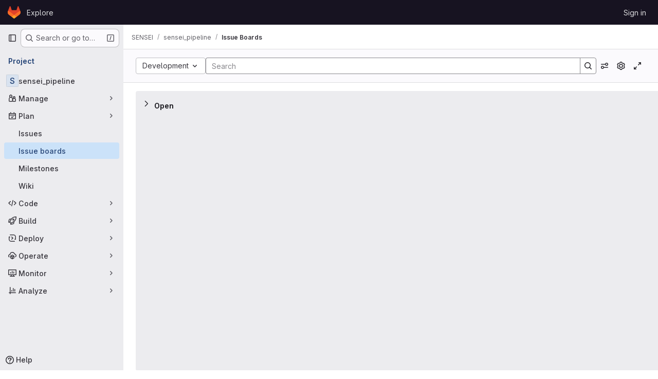

--- FILE ---
content_type: text/javascript; charset=utf-8
request_url: https://gitlab.lis-lab.fr/assets/webpack/commons-pages.groups.boards-pages.projects.boards-pages.projects.settings.repository.create_deploy_t-3e484716.0ee50a7e.chunk.js
body_size: 8074
content:
(this.webpackJsonp=this.webpackJsonp||[]).push([["commons-pages.groups.boards-pages.projects.boards-pages.projects.settings.repository.create_deploy_t-3e484716","d50df462"],{"35gi":function(e,t,n){"use strict";n("3UXl"),n("iyoE"),n("UezY"),n("z6RN"),n("hG7+"),n("B++/"),n("47t/");var r=n("l9Jy"),i=n.n(r),a=n("VNnR"),s=n.n(a),o=n("yxLa"),l=n("mpVB"),u=n("47Nv"),c=n("6IH5");const d=[{value:"=",description:"is",default:!0},{value:"!=",description:"is not"}];var h={name:"GlFilteredSearchToken",__v_skip:!0,components:{GlToken:o.a,GlFilteredSearchTokenSegment:u.a},inheritAttrs:!1,props:{availableTokens:{type:Array,required:!1,default:function(){return[]}},config:{type:Object,required:!1,default:function(){return{}}},active:{type:Boolean,required:!1,default:!1},multiSelectValues:{type:Array,required:!1,default:function(){return[]}},value:{type:Object,required:!1,default:function(){return{operator:"",data:""}}},showFriendlyText:{type:Boolean,required:!1,default:!1},cursorPosition:{type:String,required:!1,default:"end",validator:function(e){return["start","end"].includes(e)}},viewOnly:{type:Boolean,required:!1,default:!1},dataSegmentInputAttributes:{type:Object,required:!1,default:function(){return{}}}},data(){return{activeSegment:null,tokenValue:i()(this.value),intendedCursorPosition:this.cursorPosition}},computed:{operators(){return this.config.operators||d},tokenEmpty(){var e;return 0===(null===(e=this.tokenValue.data)||void 0===e?void 0:e.length)},hasDataOrDataSegmentIsCurrentlyActive(){return!this.tokenEmpty||this.isSegmentActive("DATA")},availableTokensWithSelf(){var e=this;return[this.config,...this.availableTokens.filter((function(t){return t!==e.config}))].map(c.n)},operatorDescription(){var e=this;const t=this.operators.find((function(t){return t.value===e.tokenValue.operator}));return this.showFriendlyText?null==t?void 0:t.description:null==t?void 0:t.value},eventListeners(){return this.viewOnly?{}:{mousedown:this.stopMousedownOnCloseButton,close:this.destroyByClose}}},segments:{SEGMENT_TITLE:"TYPE",SEGMENT_DATA:"DATA",SEGMENT_OPERATOR:"OPERATOR"},watch:{tokenValue:{deep:!0,handler(e){this.$emit("input",e)}},value:{handler(e,t){s()(null==e?void 0:e.data,null==t?void 0:t.data)&&(null==e?void 0:e.operator)===(null==t?void 0:t.operator)||(this.tokenValue=i()(e))}},active:{immediate:!0,handler(e){e?(this.intendedCursorPosition=this.cursorPosition,this.activeSegment||this.activateSegment(this.tokenEmpty?"OPERATOR":"DATA")):(this.activeSegment=null,this.config.multiSelect&&this.$emit("input",{...this.tokenValue,data:this.multiSelectValues||""}),this.tokenEmpty&&0===this.multiSelectValues.length&&this.$emit("destroy"))}}},created(){if(!("operator"in this.tokenValue))if(1===this.operators.length){const e=this.operators[0].value;this.$emit("input",{...this.tokenValue,operator:e}),this.activeSegment="DATA"}else this.$emit("input",{...this.tokenValue,operator:""})},methods:{activateSegment(e){this.viewOnly||(this.activeSegment=e,this.active||this.$emit("activate"))},getAdditionalSegmentClasses(e){return this.viewOnly?"gl-cursor-text":{"gl-cursor-pointer":!this.isSegmentActive(e)}},isSegmentActive(e){return this.active&&this.activeSegment===e},replaceWithTermIfEmpty(){""===this.tokenValue.operator&&this.tokenEmpty&&this.$emit("replace",Object(c.d)(this.config.title))},replaceToken(e){var t=this;const n=this.availableTokens.find((function({type:t}){return t===e}));if(n!==this.config){if(n){const e=this.config.dataType&&this.config.dataType===n.dataType;this.$emit("replace",{type:n.type,value:e?this.tokenValue:{data:""}})}}else this.$nextTick((function(){t.$emit("deactivate")}))},handleOperatorKeydown(e,{inputValue:t,suggestedValue:n,applySuggestion:r}){const{key:i}=e;if(" "===i||"Spacebar"===i)return void r(n);const a=`${t}${i}`;1!==i.length||this.operators.find((function({value:e}){return e.startsWith(a)}))||(this.tokenEmpty?r(n):e.preventDefault())},activateDataSegment(){this.config.multiSelect&&this.$emit("input",{...this.tokenValue,data:""}),this.activateSegment(this.$options.segments.SEGMENT_DATA)},activatePreviousOperatorSegment(){this.activateSegment(this.$options.segments.SEGMENT_OPERATOR),this.intendedCursorPosition="end"},activatePreviousTitleSegment(){this.activateSegment(this.$options.segments.SEGMENT_TITLE),this.intendedCursorPosition="end"},activateNextDataSegment(){this.activateDataSegment(),this.intendedCursorPosition="start"},activateNextOperatorSegment(){this.activateSegment(this.$options.segments.SEGMENT_OPERATOR),this.intendedCursorPosition="start"},handleComplete(e){this.$emit("complete",e)},stopMousedownOnCloseButton(e){e.target.closest(c.c)&&Object(l.k)(e)},destroyByClose(){this.$emit("destroy")}}},p=n("tBpV"),f=Object(p.a)(h,(function(){var e=this,t=e._self._c;return t("div",{staticClass:"gl-filtered-search-token",class:{"gl-filtered-search-token-active":e.active,"gl-filtered-search-token-hover":!e.viewOnly,"gl-cursor-default":e.viewOnly},attrs:{"data-testid":"filtered-search-token"}},[t("gl-filtered-search-token-segment",{key:"title-segment",attrs:{value:e.config.segmentTitle||e.config.title,active:e.isSegmentActive(e.$options.segments.SEGMENT_TITLE),"cursor-position":e.intendedCursorPosition,options:e.availableTokensWithSelf,"view-only":e.viewOnly},on:{activate:function(t){return e.activateSegment(e.$options.segments.SEGMENT_TITLE)},deactivate:function(t){return e.$emit("deactivate")},complete:e.replaceToken,backspace:function(t){return e.$emit("destroy")},submit:function(t){return e.$emit("submit")},previous:function(t){return e.$emit("previous")},next:e.activateNextOperatorSegment},scopedSlots:e._u([{key:"view",fn:function({inputValue:n}){return[t("gl-token",{staticClass:"gl-filtered-search-token-type",class:e.getAdditionalSegmentClasses(e.$options.segments.SEGMENT_TITLE),attrs:{"view-only":""}},[e._v("\n        "+e._s(n)+"\n      ")])]}}])}),e._v(" "),t("gl-filtered-search-token-segment",{key:"operator-segment",attrs:{active:e.isSegmentActive(e.$options.segments.SEGMENT_OPERATOR),"cursor-position":e.intendedCursorPosition,options:e.operators,"option-text-field":"value","custom-input-keydown-handler":e.handleOperatorKeydown,"view-only":e.viewOnly},on:{activate:function(t){return e.activateSegment(e.$options.segments.SEGMENT_OPERATOR)},backspace:e.replaceWithTermIfEmpty,complete:function(t){return e.activateSegment(e.$options.segments.SEGMENT_DATA)},deactivate:function(t){return e.$emit("deactivate")},previous:e.activatePreviousTitleSegment,next:e.activateNextDataSegment},scopedSlots:e._u([{key:"view",fn:function(){return[t("gl-token",{staticClass:"gl-filtered-search-token-operator",class:e.getAdditionalSegmentClasses(e.$options.segments.SEGMENT_OPERATOR),attrs:{variant:"search-value","view-only":""}},[e._v("\n        "+e._s(e.operatorDescription)+"\n      ")])]},proxy:!0},{key:"option",fn:function({option:n}){return[t("div",{staticClass:"gl-flex"},[e._v("\n        "+e._s(e.showFriendlyText?n.description:n.value)+"\n        "),n.description?t("span",{staticClass:"gl-filtered-search-token-operator-description"},[e._v("\n          "+e._s(e.showFriendlyText?n.value:n.description)+"\n        ")]):e._e()])]}}]),model:{value:e.tokenValue.operator,callback:function(t){e.$set(e.tokenValue,"operator",t)},expression:"tokenValue.operator"}}),e._v(" "),e.hasDataOrDataSegmentIsCurrentlyActive?t("gl-filtered-search-token-segment",{key:"data-segment",attrs:{active:e.isSegmentActive(e.$options.segments.SEGMENT_DATA),"cursor-position":e.intendedCursorPosition,"multi-select":e.config.multiSelect,options:e.config.options,"view-only":e.viewOnly,"search-input-attributes":e.dataSegmentInputAttributes},on:{activate:e.activateDataSegment,backspace:function(t){return e.activateSegment(e.$options.segments.SEGMENT_OPERATOR)},complete:e.handleComplete,select:function(t){return e.$emit("select",t)},submit:function(t){return e.$emit("submit")},deactivate:function(t){return e.$emit("deactivate")},split:function(t){return e.$emit("split",t)},previous:e.activatePreviousOperatorSegment,next:function(t){return e.$emit("next")}},scopedSlots:e._u([{key:"before-input",fn:function(t){return[e._t("before-data-segment-input",null,null,t)]}},{key:"suggestions",fn:function(){return[e._t("suggestions")]},proxy:!0},{key:"view",fn:function({inputValue:n}){return[e._t("view-token",(function(){return[t("gl-token",e._g({staticClass:"gl-filtered-search-token-data",class:e.getAdditionalSegmentClasses(e.$options.segments.SEGMENT_DATA),attrs:{variant:"search-value","view-only":e.viewOnly}},e.eventListeners),[t("span",{staticClass:"gl-filtered-search-token-data-content"},[e._t("view",(function(){return[e._v(e._s(n))]}),null,{inputValue:n})],2)])]}),null,{inputValue:n,listeners:e.eventListeners,cssClasses:{"gl-filtered-search-token-data":!0,...e.getAdditionalSegmentClasses(e.$options.segments.SEGMENT_DATA)}})]}}],null,!0),model:{value:e.tokenValue.data,callback:function(t){e.$set(e.tokenValue,"data",t)},expression:"tokenValue.data"}}):e._e()],1)}),[],!1,null,null,null);t.a=f.exports},AUvv:function(e,t){(function(){var e,n,r,i,a,s,o,l,u,c,d,h,p,f,g,v;t.score=function(e,t,r){var i,s,o;return i=r.preparedQuery,r.allowErrors||a(e,i.core_lw,i.core_up)?(o=e.toLowerCase(),s=n(e,o,i),Math.ceil(s)):0},t.isMatch=a=function(e,t,n){var r,i,a,s,o,l,u;if(a=e.length,s=t.length,!a||s>a)return!1;for(r=-1,i=-1;++i<s;){for(o=t.charCodeAt(i),l=n.charCodeAt(i);++r<a&&(u=e.charCodeAt(r))!==o&&u!==l;);if(r===a)return!1}return!0},t.computeScore=n=function(e,t,n){var r,i,a,s,o,f,g,m,y,S,w,k,b,_,T,E,C,x,O,A,$,P,V,q;if(T=n.query,E=n.query_lw,S=e.length,b=T.length,i=(r=u(e,t,T,E)).score,r.count===b)return h(b,S,i,r.pos);if((_=t.indexOf(E))>-1)return p(e,t,T,E,_,b,S);for(A=new Array(b),o=new Array(b),q=v(b,S),k=w=Math.ceil(.75*b)+5,g=!0,y=-1;++y<b;)A[y]=0,o[y]=0;for(m=-1;++m<S;)if(!(P=t[m]).charCodeAt(0)in n.charCodes){if(g){for(y=-1;++y<b;)o[y]=0;g=!1}}else for(x=0,O=0,s=0,C=!0,g=!0,y=-1;++y<b;){if(($=A[y])>x&&(x=$),f=0,E[y]===P)if(V=l(m,e,t),f=s>0?s:d(e,t,T,E,m,y,V),(a=O+c(m,y,V,i,f))>x)x=a,k=w;else{if(C&&--k<=0)return Math.max(x,A[b-1])*q;C=!1}O=$,s=o[y],o[y]=f,A[y]=x}return(x=A[b-1])*q},t.isWordStart=l=function(e,t,n){var r,i;return 0===e||(r=t[e],i=t[e-1],s(i)||r!==n[e]&&i===n[e-1])},t.isWordEnd=o=function(e,t,n,r){var i,a;return e===r-1||(i=t[e],a=t[e+1],s(a)||i===n[e]&&a!==n[e+1])},s=function(e){return" "===e||"."===e||"-"===e||"_"===e||"/"===e||"\\"===e},g=function(e){var t;return e<20?100+(t=20-e)*t:Math.max(120-e,0)},t.scoreSize=v=function(e,t){return 150/(150+Math.abs(t-e))},h=function(e,t,n,r){return 2*e*(150*n+g(r))*v(e,t)},t.scorePattern=f=function(e,t,n,r,i){var a,s;return s=e,a=6,n===e&&(a+=2),r&&(a+=3),i&&(a+=1),e===t&&(r&&(s+=n===t?2:1),i&&(a+=1)),n+s*(s+a)},t.scoreCharacter=c=function(e,t,n,r,i){var a;return a=g(e),n?a+150*((r>i?r:i)+10):a+150*i},t.scoreConsecutives=d=function(e,t,n,r,i,a,s){var l,u,c,d,h,p,g;for(l=(c=(u=e.length)-i)<(h=(d=n.length)-a)?c:h,p=0,g=0,n[a]===e[i]&&p++;++g<l&&r[++a]===t[++i];)n[a]===e[i]&&p++;return g<l&&i--,1===g?1+2*p:f(g,d,p,s,o(i,e,t,u))},t.scoreExactMatch=p=function(e,t,n,r,i,a,s){var u,c,d,p,g;for((g=l(i,e,t))||(d=t.indexOf(r,i+1))>-1&&(g=l(d,e,t))&&(i=d),c=-1,p=0;++c<a;)n[i+c]===e[c]&&p++;return u=o(i+a-1,e,t,s),h(a,s,f(a,a,p,g,u),i)},r=new(e=function(e,t,n){this.score=e,this.pos=t,this.count=n})(0,.1,0),t.scoreAcronyms=u=function(t,n,a,o){var u,c,d,h,p,g,v,m,y,S,w;if(p=t.length,g=a.length,!(p>1&&g>1))return r;for(u=0,S=0,w=0,m=0,d=-1,h=-1;++h<g;){if(v=o[h],s(v)){if((d=n.indexOf(v,d+1))>-1){S++;continue}break}for(;++d<p;)if(v===n[d]&&l(d,t,n)){a[h]===t[d]&&m++,w+=d,u++;break}if(d===p)break}return u<2?r:(c=u===g&&i(t,n,a,u),y=f(u,g,m,!0,c),new e(y,w/u,u+S))},i=function(e,t,n,r){var i,a,s;if(i=0,(s=e.length)>12*n.length)return!1;for(a=-1;++a<s;)if(l(a,e,t)&&++i>r)return!1;return!0}}).call(this)},Aj6a:function(e,t,n){var r=n("nHTl"),i=n("20jF"),a=n("/NDV");e.exports=function(e){return function(t,n,s){var o=Object(t);if(!i(t)){var l=r(n,3);t=a(t),n=function(e){return l(o[e],e,o)}}var u=e(t,n,s);return u>-1?o[l?t[u]:u]:void 0}}},FoOb:function(e,t,n){"use strict";var r=n("Q33P"),i=n.n(r),a=n("q3oM"),s={name:"GlDrawer",components:{GlButton:n("CbCZ").a},props:{open:{type:Boolean,required:!0},headerHeight:{type:String,required:!1,default:""},headerSticky:{type:Boolean,required:!1,default:!1},zIndex:{type:Number,required:!1,default:a.J},variant:{type:String,required:!1,default:a.u.default,validator:function(e){return Object.keys(a.u).includes(e)}}},computed:{positionFromTop(){return i()(this.headerHeight)?0:this.headerHeight},drawerStyles(){const e={top:this.positionFromTop,zIndex:this.zIndex};return this.positionFromTop&&(e.maxHeight=`calc(100vh - ${this.positionFromTop})`),e},drawerHeaderStyles(){return{zIndex:this.headerSticky?a.J:null}},shouldRenderFooter(){return Boolean(this.$slots.footer)},variantClass(){return"gl-drawer-"+this.variant}},watch:{open:{immediate:!0,handler(e){e?document.addEventListener("keydown",this.handleEscape):document.removeEventListener("keydown",this.handleEscape)}}},beforeDestroy(){document.removeEventListener("keydown",this.handleEscape)},methods:{emitOpened(){this.$emit("opened")},handleEscape(e){this.open&&27===e.keyCode&&this.$emit("close")}}},o=n("tBpV"),l=Object(o.a)(s,(function(){var e=this,t=e._self._c;return t("transition",{attrs:{name:"gl-drawer"},on:{"after-enter":e.emitOpened}},[e.open?t("aside",{staticClass:"gl-drawer",class:e.variantClass,style:e.drawerStyles},[t("div",{staticClass:"gl-drawer-header",class:{"gl-drawer-header-sticky":e.headerSticky},style:e.drawerHeaderStyles},[t("div",{staticClass:"gl-drawer-title"},[e._t("title"),e._v(" "),t("gl-button",{staticClass:"gl-drawer-close-button",attrs:{category:"tertiary",size:"small",icon:"close","aria-label":"Close drawer"},on:{click:function(t){return e.$emit("close")}}})],2),e._v(" "),e._t("header")],2),e._v(" "),t("div",{staticClass:"gl-drawer-body",class:{"gl-drawer-body-shrink":e.headerSticky,"gl-drawer-body-scrim":!e.shouldRenderFooter}},[e._t("default")],2),e._v(" "),e.shouldRenderFooter?t("div",{staticClass:"gl-drawer-footer gl-drawer-footer-sticky gl-drawer-body-scrim-on-footer",style:{zIndex:e.zIndex}},[e._t("footer")],2):e._e()]):e._e()])}),[],!1,null,null,null);t.a=l.exports},Jq22:function(e,t,n){var r=n("sjqF"),i=n("nHTl"),a=n("NDsS"),s=Math.max;e.exports=function(e,t,n){var o=null==e?0:e.length;if(!o)return-1;var l=null==n?0:a(n);return l<0&&(l=s(o+l,0)),r(e,i(t,3),l)}},K6VW:function(e,t,n){"use strict";var r=n("o4PY"),i=n.n(r),a=n("q3oM"),s=n("d85j"),o=n("NnjE");let l=0;var u={name:"GlToggle",components:{GlIcon:s.a,GlLoadingIcon:o.a},model:{prop:"value",event:"change"},props:{name:{type:String,required:!1,default:null},value:{type:Boolean,required:!1,default:null},disabled:{type:Boolean,required:!1,default:!1},isLoading:{type:Boolean,required:!1,default:!1},label:{type:String,required:!1,default:null},description:{type:String,required:!1,default:void 0},help:{type:String,required:!1,default:void 0},labelPosition:{type:String,required:!1,default:"top",validator:e=>Object.values(a.R).includes(e)}},data:()=>({labelId:i()("toggle-label-")}),computed:{shouldRenderDescription(){return Boolean(this.$scopedSlots.description||this.description)&&this.isVerticalLayout},shouldRenderHelp(){return Boolean(this.$slots.help||this.help)&&this.isVerticalLayout},toggleClasses(){return[{"gl-sr-only":"hidden"===this.labelPosition},this.shouldRenderDescription?"gl-mb-2":"gl-mb-3"]},icon(){return this.value?"check-xs":"close-xs"},helpId(){return this.shouldRenderHelp?"toggle-help-"+this.uuid:void 0},isChecked(){return this.value?"true":"false"},isVerticalLayout(){return"top"===this.labelPosition||"hidden"===this.labelPosition}},beforeCreate(){this.uuid=l,l+=1},methods:{toggleFeature(){this.disabled||this.$emit("change",!this.value)}}},c=n("tBpV"),d=Object(c.a)(u,(function(){var e=this,t=e._self._c;return t("div",{staticClass:"gl-toggle-wrapper gl-mb-0 gl-flex",class:{"gl-flex-col":e.isVerticalLayout,"gl-toggle-label-inline":!e.isVerticalLayout,"is-disabled":e.disabled},attrs:{"data-testid":"toggle-wrapper"}},[t("span",{staticClass:"gl-toggle-label gl-shrink-0",class:e.toggleClasses,attrs:{id:e.labelId,"data-testid":"toggle-label"}},[e._t("label",(function(){return[e._v(e._s(e.label))]}))],2),e._v(" "),e.shouldRenderDescription?t("span",{staticClass:"gl-description-label gl-mb-3",attrs:{"data-testid":"toggle-description"}},[e._t("description",(function(){return[e._v(e._s(e.description))]}))],2):e._e(),e._v(" "),e.name?t("input",{attrs:{name:e.name,type:"hidden"},domProps:{value:e.value}}):e._e(),e._v(" "),t("button",{staticClass:"gl-toggle gl-shrink-0",class:{"is-checked":e.value,"is-disabled":e.disabled||e.isLoading},attrs:{role:"switch","aria-checked":e.isChecked,"aria-labelledby":e.labelId,"aria-describedby":e.helpId,"aria-disabled":e.disabled,type:"button",disabled:e.disabled},on:{click:function(t){return t.preventDefault(),e.toggleFeature.apply(null,arguments)}}},[e.isLoading?t("gl-loading-icon",{staticClass:"toggle-loading",attrs:{color:"dark"}}):t("span",{staticClass:"toggle-icon"},[t("gl-icon",{attrs:{name:e.icon,size:12}})],1)],1),e._v(" "),e.shouldRenderHelp?t("span",{staticClass:"gl-help-label",attrs:{id:e.helpId,"data-testid":"toggle-help"}},[e._t("help",(function(){return[e._v(e._s(e.help))]}))],2):e._e()])}),[],!1,null,null,null);t.a=d.exports},PxiM:function(e,t,n){(function(t){(function(){var r,i,a,s,o,l,u,c;a=n("zgIB"),s=n("rxWs"),c=n("AUvv"),l=n("jP5H"),r=n("dsXv"),u=null,i="win32"===(null!=t?t.platform:void 0)?"\\":"/",e.exports={filter:function(e,t,n){return null==n&&(n={}),(null!=t?t.length:void 0)&&(null!=e?e.length:void 0)?(n=o(n,t),a(e,t,n)):[]},score:function(e,t,n){return null==n&&(n={}),(null!=e?e.length:void 0)&&(null!=t?t.length:void 0)?(n=o(n,t)).usePathScoring?l.score(e,t,n):c.score(e,t,n):0},match:function(e,t,n){var r;return null==n&&(n={}),e&&t?e===t?function(){r=[];for(var t=0,n=e.length;0<=n?t<n:t>n;0<=n?t++:t--)r.push(t);return r}.apply(this):(n=o(n,t),s.match(e,t,n)):[]},wrap:function(e,t,n){return null==n&&(n={}),e&&t?(n=o(n,t),s.wrap(e,t,n)):[]},prepareQuery:function(e,t){return null==t&&(t={}),(t=o(t,e)).preparedQuery}},o=function(e,t){return null==e.allowErrors&&(e.allowErrors=!1),null==e.usePathScoring&&(e.usePathScoring=!0),null==e.useExtensionBonus&&(e.useExtensionBonus=!1),null==e.pathSeparator&&(e.pathSeparator=i),null==e.optCharRegEx&&(e.optCharRegEx=null),null==e.wrap&&(e.wrap=null),null==e.preparedQuery&&(e.preparedQuery=u&&u.query===t?u:u=new r(t,e)),e}}).call(this)}).call(this,n("TzVV"))},TGUZ:function(e,t,n){var r=n("TTsI"),i=n("4ips"),a=n("nHTl"),s=n("Opi0"),o=n("QFSp"),l=n("gAdM"),u=s((function(e,t){var n=l(t);return o(n)&&(n=void 0),o(e)?r(e,i(t,1,o,!0),a(n,2)):[]}));e.exports=u},TTsI:function(e,t,n){var r=n("4O6w"),i=n("QPeP"),a=n("GY8p"),s=n("90g9"),o=n("wJPF"),l=n("5PFN");e.exports=function(e,t,n,u){var c=-1,d=i,h=!0,p=e.length,f=[],g=t.length;if(!p)return f;n&&(t=s(t,o(n))),u?(d=a,h=!1):t.length>=200&&(d=l,h=!1,t=new r(t));e:for(;++c<p;){var v=e[c],m=null==n?v:n(v);if(v=u||0!==v?v:0,h&&m==m){for(var y=g;y--;)if(t[y]===m)continue e;f.push(v)}else d(t,m,u)||f.push(v)}return f}},Vkrm:function(e,t,n){"use strict";var r=n("q3oM"),i={name:"GlBaseAnimatedIcon",props:{ariaLabel:{type:String,required:!1,default:void 0},variant:{type:String,required:!1,default:"current",validator:function(e){return Object.keys(r.g).includes(e)}},isOn:{type:Boolean,required:!1,default:!1}},computed:{iconStateClass(){return this.isOn?"gl-animated-icon gl-animated-icon-on":"gl-animated-icon gl-animated-icon-off"},iconVariantClass(){return this.variant?r.g[this.variant]:""}}},a=n("tBpV"),s=Object(a.a)(i,(function(){return(0,this._self._c)("svg",{class:[this.iconStateClass,this.iconVariantClass],attrs:{"aria-label":this.ariaLabel,width:"16",height:"16",viewBox:"0 0 16 16",fill:"none",xmlns:"http://www.w3.org/2000/svg"}})}),[],!1,null,null,null);t.a=s.exports},b1Ea:function(e,t,n){var r=n("Aj6a")(n("Jq22"));e.exports=r},dsXv:function(e,t,n){(function(){var t,r,i,a,s,o,l;l=n("jP5H"),r=l.countDir,a=l.getExtension,e.exports=function(e,n){var s,l,u;if(s=(u=null!=n?n:{}).optCharRegEx,l=u.pathSeparator,!e||!e.length)return null;this.query=e,this.query_lw=e.toLowerCase(),this.core=t(e,s),this.core_lw=this.core.toLowerCase(),this.core_up=o(this.core),this.depth=r(e,e.length,l),this.ext=a(this.query_lw),this.charCodes=i(this.query_lw)},s=/[ _\-:\/\\]/g,t=function(e,t){return null==t&&(t=s),e.replace(t,"")},o=function(e){var t,n,r;for(t="",n=0,r=e.length;n<r;n++)t+=e[n].toUpperCase()[0];return t},i=function(e){var t,n,r;for(r=e.length,n=-1,t=[];++n<r;)t[e.charCodeAt(n)]=!0;return t}}).call(this)},jP5H:function(e,t,n){(function(){var e,r,i,a,s,o,l;l=n("AUvv"),a=l.isMatch,e=l.computeScore,o=l.scoreSize,t.score=function(t,n,r){var i,o,l;return i=r.preparedQuery,r.allowErrors||a(t,i.core_lw,i.core_up)?(l=t.toLowerCase(),o=e(t,l,i),o=s(t,l,o,r),Math.ceil(o)):0},s=function(t,n,a,s){var l,u,c,d,h,p,f,g,v,m;if(0===a)return 0;for(v=s.preparedQuery,m=s.useExtensionBonus,g=s.pathSeparator,h=t.length-1;t[h]===g;)h--;if(f=h-(c=t.lastIndexOf(g,h)),p=1,m&&(a*=p+=i(n,v.ext,c,h,2)),-1===c)return a;for(d=v.depth;c>-1&&d-- >0;)c=t.lastIndexOf(g,c-1);return u=-1===c?a:p*e(t.slice(c+1,h+1),n.slice(c+1,h+1),v),(l=10/(20+r(t,h+1,g)))*u+(1-l)*a*o(0,2.5*f)},t.countDir=r=function(e,t,n){var r,i;if(t<1)return 0;for(r=0,i=-1;++i<t&&e[i]===n;);for(;++i<t;)if(e[i]===n)for(r++;++i<t&&e[i]===n;);return r},t.getExtension=function(e){var t;return(t=e.lastIndexOf("."))<0?"":e.substr(t+1)},i=function(e,t,n,r,a){var s,o,l,u;if(!t.length)return 0;if(!((u=e.lastIndexOf(".",r))>n))return 0;for((s=r-u)<(l=t.length)&&(l=s,s=t.length),u++,o=-1;++o<l&&e[u+o]===t[o];);return 0===o&&a>0?.9*i(e,t,n,u-2,a-1):o/s}}).call(this)},rxWs:function(e,t,n){(function(){var e,r,i,a,s,o,l,u,c,d;d=n("AUvv"),i=d.isMatch,a=d.isWordStart,c=d.scoreConsecutives,u=d.scoreCharacter,l=d.scoreAcronyms,t.match=s=function(t,n,a){var s,l,u,c,d,h;return s=a.allowErrors,d=a.preparedQuery,c=a.pathSeparator,s||i(t,d.core_lw,d.core_up)?(h=t.toLowerCase(),0===(u=r(t,h,d)).length||t.indexOf(c)>-1&&(l=e(t,h,d,c),u=o(u,l)),u):[]},t.wrap=function(e,t,n){var r,i,a,o,l,u,c,d,h;if(null!=n.wrap&&(u=(h=n.wrap).tagClass,d=h.tagOpen,c=h.tagClose),null==u&&(u="highlight"),null==d&&(d='<strong class="'+u+'">'),null==c&&(c="</strong>"),e===t)return d+e+c;if(0===(a=s(e,0,n)).length)return e;for(o="",r=-1,l=0;++r<a.length;){for((i=a[r])>l&&(o+=e.substring(l,i),l=i);++r<a.length;){if(a[r]!==i+1){r--;break}i++}++i>l&&(o+=d,o+=e.substring(l,i),o+=c,l=i)}return l<=e.length-1&&(o+=e.substring(l)),o},e=function(e,t,n,i){var a,s,o;for(o=e.length-1;e[o]===i;)o--;if(-1===(a=e.lastIndexOf(i,o)))return[];for(s=n.depth;s-- >0;)if(-1===(a=e.lastIndexOf(i,a-1)))return[];return a++,o++,r(e.slice(a,o),t.slice(a,o),n,a)},o=function(e,t){var n,r,i,a,s,o,l;if(s=e.length,0===(o=t.length))return e.slice();if(0===s)return t.slice();for(i=-1,r=t[a=0],l=[];++i<s;){for(n=e[i];r<=n&&++a<o;)r<n&&l.push(r),r=t[a];l.push(n)}for(;a<o;)l.push(t[a++]);return l},r=function(e,t,n,r){var i,s,o,d,h,p,f,g,v,m,y,S,w,k,b,_,T,E,C,x,O,A;for(null==r&&(r=0),k=n.query,b=n.query_lw,v=e.length,S=k.length,i=l(e,t,k,b).score,E=new Array(S),h=new Array(S),0,1,2,3,A=new Array(v*S),w=-1,g=-1;++g<S;)E[g]=0,h[g]=0;for(f=-1;++f<v;)for(_=0,C=0,d=0,x=t[f],g=-1;++g<S;)p=0,s=0,T=C,b[g]===x&&(O=a(f,e,t),p=d>0?d:c(e,t,k,b,f,g,O),s=T+u(f,g,O,i,p)),C=E[g],d=h[g],_>C?y=2:(_=C,y=1),s>_?(_=s,y=3):p=0,E[g]=_,h[g]=p,A[++w]=_>0?y:0;for(w=(f=v-1)*S+(g=S-1),o=!0,m=[];o&&f>=0&&g>=0;)switch(A[w]){case 1:f--,w-=S;break;case 2:g--,w--;break;case 3:m.push(f+r),g--,f--,w-=S+1;break;default:o=!1}return m.reverse(),m}}).call(this)},zgIB:function(e,t,n){(function(){var t,r,i,a;i=n("AUvv"),t=n("jP5H"),n("dsXv"),r=function(e){return e.candidate},a=function(e,t){return t.score-e.score},e.exports=function(e,n,s){var o,l,u,c,d,h,p,f,g,v,m,y,S;for(f=[],u=s.key,d=s.maxResults,c=s.maxInners,m=s.usePathScoring,g=null!=c&&c>0?c:e.length+1,o=null!=u,p=m?t:i,y=0,S=e.length;y<S&&(l=e[y],!((v=o?l[u]:l)&&(h=p.score(v,n,s))>0)||(f.push({candidate:l,score:h}),--g));y++);return f.sort(a),e=f.map(r),null!=d&&(e=e.slice(0,d)),e}}).call(this)}}]);
//# sourceMappingURL=commons-pages.groups.boards-pages.projects.boards-pages.projects.settings.repository.create_deploy_t-3e484716.0ee50a7e.chunk.js.map